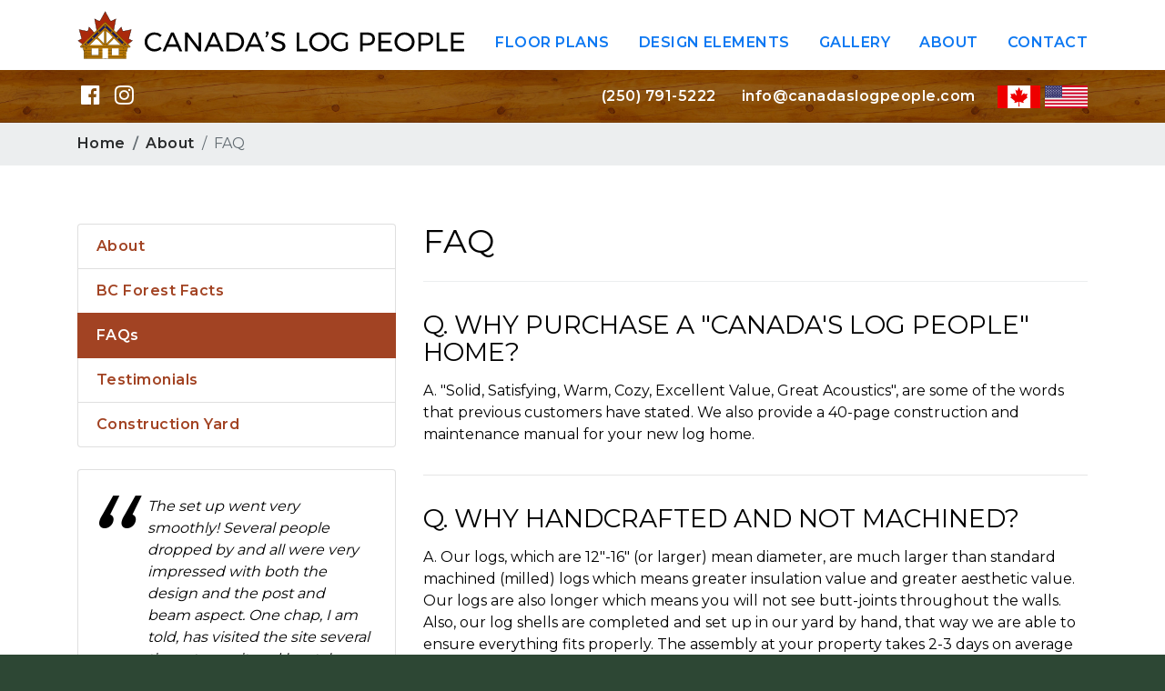

--- FILE ---
content_type: text/html; charset=utf-8
request_url: https://canadaslogpeople.com/en_ca/about/faq
body_size: 10411
content:
<!DOCTYPE html>
<html lang="en_ca">
<head>
			<meta charset="utf-8"/>
		<meta http-equiv="cleartype" content="on"/>
		<meta http-equiv="X-UA-Compatible" content="IE=edge">
		<meta name="viewport" content="width=device-width, initial-scale=1"/>
		<meta name="robots" content="https://canadaslogpeople.comrobots.txt"/>

		<link rel="icon" type="image/png" href="favicon-32x32.png" sizes="32x32" />
		<link rel="icon" type="image/png" href="favicon-16x16.png" sizes="16x16" />
		<link rel='icon' type='image/x-icon' href='/favicon.ico' />

		<link href="https://fonts.googleapis.com/css?family=Montserrat:400,600" rel="stylesheet">

		
					<!-- Google Tag Manager -->
<script>(function(w,d,s,l,i){w[l]=w[l]||[];w[l].push({'gtm.start':
        new Date().getTime(),event:'gtm.js'});var f=d.getElementsByTagName(s)[0],
        j=d.createElement(s),dl=l!='dataLayer'?'&l='+l:'';j.async=true;j.src=
        'https://www.googletagmanager.com/gtm.js?id='+i+dl;f.parentNode.insertBefore(j,f);
    })(window,document,'script','dataLayer','GTM-WWNMT32');</script>
<!-- End Google Tag Manager -->

<!-- Google Tag Manager -->
<script>(function(w,d,s,l,i){w[l]=w[l]||[];w[l].push({'gtm.start':
new Date().getTime(),event:'gtm.js'});var f=d.getElementsByTagName(s)[0],
j=d.createElement(s),dl=l!='dataLayer'?'&l='+l:'';j.async=true;j.src=
'https://www.googletagmanager.com/gtm.js?id='+i+dl;f.parentNode.insertBefore(j,f);
})(window,document,'script','dataLayer','GTM-5GCG863');</script>
<!-- End Google Tag Manager -->

<!-- Google tag (gtag.js) -->
<script async src="https://www.googletagmanager.com/gtag/js?id=G-FQN89NZL0X"></script>
<script>
    window.dataLayer = window.dataLayer || [];
    function gtag(){dataLayer.push(arguments);}
    gtag('js', new Date());

    gtag('config', 'G-FQN89NZL0X');
</script>		
    <!-- BEGIN SEOmatic rendered SEO Meta -->

<title>FAQ | Canada's Log People (en_ca)</title>

<!-- Standard SEO -->

<meta http-equiv="Content-Type" content="text/html; charset=utf-8" />
<meta name="referrer" content="no-referrer-when-downgrade" />
<meta name="robots" content="all" />
<meta name="keywords" content="{title}, {siteTitle}, log home, log house, custom log home, custom log house, dream log home, dream log house, handcrafted log or timber home" />
<meta name="description" content="Q. WHY PURCHASE A &quot;CANADA'S LOG PEOPLE&quot; HOME? A. &quot;Solid, Satisfying, Warm, Cozy, Excellent Value, Great Acoustics&quot;, are some of the words that previous…" />
<meta name="generator" content="SEOmatic" />
<link rel="canonical" href="https://canadaslogpeople.com/en_ca/about/faq" />
<link rel="alternate" href="https://canadaslogpeople.com/en_us/about/faq" hreflang="x-default" />
<link rel="alternate" hreflang="en-us" href="https://canadaslogpeople.com/en_us/about/faq" />
<link rel="alternate" hreflang="en-ca" href="https://canadaslogpeople.com/en_ca/about/faq" />
<meta name="geo.region" content="BC" />
<meta name="geo.position" content="51.70791,-121.325461" />
<meta name="ICBM" content="51.70791,-121.325461" />
<meta name="geo.placename" content="Canada's Log People" />

<!-- Dublin Core basic info -->

<meta name="dcterms.Identifier" content="https://canadaslogpeople.com/en_ca/about/faq" />
<meta name="dcterms.Format" content="text/html" />
<meta name="dcterms.Relation" content="Canada's Log People (en_ca)" />
<meta name="dcterms.Language" content="en" />
<meta name="dcterms.Publisher" content="Canada's Log People (en_ca)" />
<meta name="dcterms.Type" content="text/html" />
<meta name="dcterms.Coverage" content="https://canadaslogpeople.com/en_ca/" />
<meta name="dcterms.Rights" content="Copyright &copy;2026 Canada's Log People." />
<meta name="dcterms.Title" content="FAQ" />
<meta name="dcterms.Creator" content="Sproing Creative" />
<meta name="dcterms.Subject" content="{title}, {siteTitle}, log home, log house, custom log home, custom log house, dream log home, dream log house, handcrafted log or timber home" />
<meta name="dcterms.Contributor" content="Canada's Log People (en_ca)" />
<meta name="dcterms.Date" content="2026-01-17" />
<meta name="dcterms.Description" content="Q. WHY PURCHASE A &quot;CANADA'S LOG PEOPLE&quot; HOME? A. &quot;Solid, Satisfying, Warm, Cozy, Excellent Value, Great Acoustics&quot;, are some of the words that previous…" />

<!-- Facebook OpenGraph -->

<meta property="og:type" content="website" />
<meta property="og:locale" content="en_ca" />
<meta property="og:url" content="https://canadaslogpeople.com/en_ca/about/faq" />
<meta property="og:title" content="FAQ | Canada's Log People (en_ca)" />
<meta property="og:description" content="Q. WHY PURCHASE A &quot;CANADA'S LOG PEOPLE&quot; HOME? A. &quot;Solid, Satisfying, Warm, Cozy, Excellent Value, Great Acoustics&quot;, are some of the words that previous…" />
<meta property="og:image" content="https://canadaslogpeople.com/en_ca/uploads/images/clp-fb-opengraph.png" />
<meta property="og:image:type" content="image/png" />
<meta property="og:image:width" content="1200" />
<meta property="og:image:height" content="630" />
<meta property="og:site_name" content="Canada's Log People (en_ca)" />
<meta property="og:see_also" content="https://www.facebook.com/CanadaLogHome" />
<meta property="og:see_also" content="https://www.instagram.com/canadaslogpeople" />


<!-- Humans.txt authorship http://humanstxt.org -->

<link type="text/plain" rel="author" href="/humans.txt" />

<!-- Domain verification -->


<!-- Identity -->

<script type="application/ld+json">
{
    "@context": "http://schema.org",
    "@type": "Corporation",
    "name": "Canada's Log People",
    "alternateName": "Canada Log People",
    "description": "At the forefront of handcrafted log and timber home building since 1978",
    "url": "https://canadaslogpeople.com",
    "sameAs": ["https://www.facebook.com/CanadaLogHome","https://www.instagram.com/canadaslogpeople"],
    "image": {
        "@type": "ImageObject",
        "url": "https://canadaslogpeople.com/en_ca/uploads/images/clp-logo.svg",
        "height": "238",
        "width": "1897" 
    },
    "telephone": "(250) 791-5222",
    "email": "&#115;&#97;&#108;&#101;&#115;&#64;&#99;&#97;&#110;&#97;&#100;&#97;&#115;&#108;&#111;&#103;&#112;&#101;&#111;&#112;&#108;&#101;&#46;&#99;&#111;&#109;",
    "address": {
        "@type": "PostalAddress",
        "streetAddress": "5467 Tatton Station Rd",
        "addressLocality": "100 Mile House",
        "addressRegion": "BC",
        "postalCode": "V0K 2E0",
        "addressCountry": "Canada" 
    },
    "logo": {
        "@type": "ImageObject",
        "url": "https://canadaslogpeople.com/en_ca/uploads/images/clp-logo.svg",
        "height": "238",
        "width": "1897" 
    },
    "location": {
        "@type": "Place",
        "name": "Canada's Log People",
        "alternateName": "Canada Log People",
        "description": "At the forefront of handcrafted log and timber home building since 1978",
        "hasMap": "http://maps.google.com/maps?q=Canada%27s+Log+People%2C+5467+Tatton+Station+Rd%2C+100+Mile+House%2C+BC+V0K+2E0%2C+Canada",
        "telephone": "(250) 791-5222",
        "image": {
            "@type": "ImageObject",
            "url": "https://canadaslogpeople.com/en_ca/uploads/images/clp-logo.svg",
            "height": "238",
            "width": "1897" 
        },
        "logo": {
            "@type": "ImageObject",
            "url": "https://canadaslogpeople.com/en_ca/uploads/images/clp-logo.svg",
            "height": "238",
            "width": "1897" 
        },
        "url": "https://canadaslogpeople.com",
        "sameAs": ["https://www.facebook.com/CanadaLogHome","https://www.instagram.com/canadaslogpeople"],
        "geo": {
            "@type": "GeoCoordinates",
            "latitude": "51.70791",
            "longitude": "-121.325461" 
        },
        "address": {
            "@type": "PostalAddress",
            "streetAddress": "5467 Tatton Station Rd",
            "addressLocality": "100 Mile House",
            "addressRegion": "BC",
            "postalCode": "V0K 2E0",
            "addressCountry": "Canada" 
        } 
    },
    "founder": "Theo Wiering",
    "foundingDate": "1978",
    "foundingLocation": "100 Mile House, BC, Canada",
    "contactPoint": [
        {
            "@type": "ContactPoint",
            "telephone": "+1-250-791-5222",
            "contactType": "customer support" 
        }
    ] 
}
</script>

<!-- WebSite -->

<script type="application/ld+json">
{
    "@context": "http://schema.org",
    "@type": "WebSite",
    "name": "Canada's Log People (en_ca)",
    "description": "This is the default global natural language description of the content on the site pages. (en_ca)",
    "url": "https://canadaslogpeople.com/en_ca",
    "image": "https://canadaslogpeople.com/en_ca/uploads/images/clp-fb-opengraph.png",
    "sameAs": ["https://www.facebook.com/CanadaLogHome","https://www.instagram.com/canadaslogpeople"],
    "copyrightHolder": {
        "@type": "Corporation",
        "name": "Canada's Log People",
        "alternateName": "Canada Log People",
        "description": "At the forefront of handcrafted log and timber home building since 1978",
        "url": "https://canadaslogpeople.com",
        "sameAs": ["https://www.facebook.com/CanadaLogHome","https://www.instagram.com/canadaslogpeople"],
        "image": {
            "@type": "ImageObject",
            "url": "https://canadaslogpeople.com/en_ca/uploads/images/clp-logo.svg",
            "height": "238",
            "width": "1897" 
        },
        "telephone": "(250) 791-5222",
        "email": "&#115;&#97;&#108;&#101;&#115;&#64;&#99;&#97;&#110;&#97;&#100;&#97;&#115;&#108;&#111;&#103;&#112;&#101;&#111;&#112;&#108;&#101;&#46;&#99;&#111;&#109;",
        "address": {
            "@type": "PostalAddress",
            "streetAddress": "5467 Tatton Station Rd",
            "addressLocality": "100 Mile House",
            "addressRegion": "BC",
            "postalCode": "V0K 2E0",
            "addressCountry": "Canada" 
        },
        "logo": {
            "@type": "ImageObject",
            "url": "https://canadaslogpeople.com/en_ca/uploads/images/clp-logo.svg",
            "height": "238",
            "width": "1897" 
        },
        "location": {
            "@type": "Place",
            "name": "Canada's Log People",
            "alternateName": "Canada Log People",
            "description": "At the forefront of handcrafted log and timber home building since 1978",
            "hasMap": "http://maps.google.com/maps?q=Canada%27s+Log+People%2C+5467+Tatton+Station+Rd%2C+100+Mile+House%2C+BC+V0K+2E0%2C+Canada",
            "telephone": "(250) 791-5222",
            "image": {
                "@type": "ImageObject",
                "url": "https://canadaslogpeople.com/en_ca/uploads/images/clp-logo.svg",
                "height": "238",
                "width": "1897" 
            },
            "logo": {
                "@type": "ImageObject",
                "url": "https://canadaslogpeople.com/en_ca/uploads/images/clp-logo.svg",
                "height": "238",
                "width": "1897" 
            },
            "url": "https://canadaslogpeople.com",
            "sameAs": ["https://www.facebook.com/CanadaLogHome","https://www.instagram.com/canadaslogpeople"],
            "geo": {
                "@type": "GeoCoordinates",
                "latitude": "51.70791",
                "longitude": "-121.325461" 
            },
            "address": {
                "@type": "PostalAddress",
                "streetAddress": "5467 Tatton Station Rd",
                "addressLocality": "100 Mile House",
                "addressRegion": "BC",
                "postalCode": "V0K 2E0",
                "addressCountry": "Canada" 
            } 
        },
        "founder": "Theo Wiering",
        "foundingDate": "1978",
        "foundingLocation": "100 Mile House, BC, Canada",
        "contactPoint": [
            {
                "@type": "ContactPoint",
                "telephone": "+1-250-791-5222",
                "contactType": "customer support" 
            }
        ] 
    },
    "author": {
        "@type": "Corporation",
        "name": "Canada's Log People",
        "alternateName": "Canada Log People",
        "description": "At the forefront of handcrafted log and timber home building since 1978",
        "url": "https://canadaslogpeople.com",
        "sameAs": ["https://www.facebook.com/CanadaLogHome","https://www.instagram.com/canadaslogpeople"],
        "image": {
            "@type": "ImageObject",
            "url": "https://canadaslogpeople.com/en_ca/uploads/images/clp-logo.svg",
            "height": "238",
            "width": "1897" 
        },
        "telephone": "(250) 791-5222",
        "email": "&#115;&#97;&#108;&#101;&#115;&#64;&#99;&#97;&#110;&#97;&#100;&#97;&#115;&#108;&#111;&#103;&#112;&#101;&#111;&#112;&#108;&#101;&#46;&#99;&#111;&#109;",
        "address": {
            "@type": "PostalAddress",
            "streetAddress": "5467 Tatton Station Rd",
            "addressLocality": "100 Mile House",
            "addressRegion": "BC",
            "postalCode": "V0K 2E0",
            "addressCountry": "Canada" 
        },
        "logo": {
            "@type": "ImageObject",
            "url": "https://canadaslogpeople.com/en_ca/uploads/images/clp-logo.svg",
            "height": "238",
            "width": "1897" 
        },
        "location": {
            "@type": "Place",
            "name": "Canada's Log People",
            "alternateName": "Canada Log People",
            "description": "At the forefront of handcrafted log and timber home building since 1978",
            "hasMap": "http://maps.google.com/maps?q=Canada%27s+Log+People%2C+5467+Tatton+Station+Rd%2C+100+Mile+House%2C+BC+V0K+2E0%2C+Canada",
            "telephone": "(250) 791-5222",
            "image": {
                "@type": "ImageObject",
                "url": "https://canadaslogpeople.com/en_ca/uploads/images/clp-logo.svg",
                "height": "238",
                "width": "1897" 
            },
            "logo": {
                "@type": "ImageObject",
                "url": "https://canadaslogpeople.com/en_ca/uploads/images/clp-logo.svg",
                "height": "238",
                "width": "1897" 
            },
            "url": "https://canadaslogpeople.com",
            "sameAs": ["https://www.facebook.com/CanadaLogHome","https://www.instagram.com/canadaslogpeople"],
            "geo": {
                "@type": "GeoCoordinates",
                "latitude": "51.70791",
                "longitude": "-121.325461" 
            },
            "address": {
                "@type": "PostalAddress",
                "streetAddress": "5467 Tatton Station Rd",
                "addressLocality": "100 Mile House",
                "addressRegion": "BC",
                "postalCode": "V0K 2E0",
                "addressCountry": "Canada" 
            } 
        },
        "founder": "Theo Wiering",
        "foundingDate": "1978",
        "foundingLocation": "100 Mile House, BC, Canada",
        "contactPoint": [
            {
                "@type": "ContactPoint",
                "telephone": "+1-250-791-5222",
                "contactType": "customer support" 
            }
        ] 
    },
    "creator": {
        "@type": "Organization",
        "name": "Sproing Creative",
        "alternateName": "Sproing Design",
        "description": "We are a savvy team of strategists, designers, and programmers with a genuine desire to see your business Sproing to life!",
        "url": "https://sproing.ca",
        "image": {
            "@type": "ImageObject",
            "url": "https://canadaslogpeople.com/en_ca/uploads/images/SproingS-boxedbottom.png",
            "height": "2000",
            "width": "2000" 
        },
        "telephone": "(250) 549-1200",
        "email": "&#104;&#101;&#108;&#108;&#111;&#64;&#115;&#112;&#114;&#111;&#105;&#110;&#103;&#46;&#99;&#97;",
        "address": {
            "@type": "PostalAddress",
            "streetAddress": "302 - 2520 53rd Avenue",
            "addressLocality": "Vernon",
            "addressRegion": "British Columbia",
            "postalCode": "V1T 9W8",
            "addressCountry": "Canada" 
        },
        "logo": {
            "@type": "ImageObject",
            "url": "https://canadaslogpeople.com/en_ca/uploads/images/SproingS-boxedbottom.png",
            "height": "2000",
            "width": "2000" 
        },
        "location": {
            "@type": "Place",
            "name": "Sproing Creative",
            "alternateName": "Sproing Design",
            "description": "We are a savvy team of strategists, designers, and programmers with a genuine desire to see your business Sproing to life!",
            "hasMap": "http://maps.google.com/maps?q=Sproing+Creative%2C+302+-+2520+53rd+Avenue%2C+Vernon%2C+British+Columbia+V1T+9W8%2C+Canada",
            "telephone": "(250) 549-1200",
            "url": "https://sproing.ca",
            "geo": {
                "@type": "GeoCoordinates",
                "latitude": "50.284829",
                "longitude": "-119.265185" 
            },
            "address": {
                "@type": "PostalAddress",
                "streetAddress": "302 - 2520 53rd Avenue",
                "addressLocality": "Vernon",
                "addressRegion": "British Columbia",
                "postalCode": "V1T 9W8",
                "addressCountry": "Canada" 
            } 
        },
        "contactPoint": [
            {
                "@type": "ContactPoint",
                "telephone": "+1-250-549-1200",
                "contactType": "customer support" 
            }
        ] 
    } 
}
</script>

<!-- Place -->

<script type="application/ld+json">
{
    "@context": "http://schema.org",
    "@type": "Place",
    "name": "Canada's Log People",
    "alternateName": "Canada Log People",
    "description": "At the forefront of handcrafted log and timber home building since 1978",
    "hasMap": "http://maps.google.com/maps?q=Canada%27s+Log+People%2C+5467+Tatton+Station+Rd%2C+100+Mile+House%2C+BC+V0K+2E0%2C+Canada",
    "telephone": "(250) 791-5222",
    "image": {
        "@type": "ImageObject",
        "url": "https://canadaslogpeople.com/en_ca/uploads/images/clp-logo.svg",
        "height": "238",
        "width": "1897" 
    },
    "logo": {
        "@type": "ImageObject",
        "url": "https://canadaslogpeople.com/en_ca/uploads/images/clp-logo.svg",
        "height": "238",
        "width": "1897" 
    },
    "url": "https://canadaslogpeople.com",
    "sameAs": ["https://www.facebook.com/CanadaLogHome","https://www.instagram.com/canadaslogpeople"],
    "geo": {
        "@type": "GeoCoordinates",
        "latitude": "51.70791",
        "longitude": "-121.325461" 
    },
    "address": {
        "@type": "PostalAddress",
        "streetAddress": "5467 Tatton Station Rd",
        "addressLocality": "100 Mile House",
        "addressRegion": "BC",
        "postalCode": "V0K 2E0",
        "addressCountry": "Canada" 
    } 
}
</script>

<!-- Main Entity of Page -->

<script type="application/ld+json">
{
    "@context": "http://schema.org",
    "@type": "WebPage",
    "name": "FAQ",
    "description": "Q. WHY PURCHASE A &quot;CANADA'S LOG PEOPLE&quot; HOME? A. &quot;Solid, Satisfying, Warm, Cozy, Excellent Value, Great Acoustics&quot;, are some of the words that previous…",
    "image": {
        "@type": "ImageObject",
        "url": "https://canadaslogpeople.com/en_ca/uploads/images/_medium/clp-fb-opengraph.png",
        "width": "600",
        "height": "315" 
    },
    "url": "https://canadaslogpeople.com/en_ca/about/faq",
    "mainEntityOfPage": "https://canadaslogpeople.com/en_ca/about/faq",
    "inLanguage": "en_ca",
    "headline": "FAQ",
    "keywords": "{title}, {siteTitle}, log home, log house, custom log home, custom log house, dream log home, dream log house, handcrafted log or timber home",
    "dateCreated": "2017-08-02T17:40:29+0000",
    "dateModified": "2024-08-23T17:29:39+0000",
    "datePublished": "2017-08-02T17:40:00+0000",
    "copyrightYear": "2017",
    "author": {
        "@type": "Corporation",
        "name": "Canada's Log People",
        "alternateName": "Canada Log People",
        "description": "At the forefront of handcrafted log and timber home building since 1978",
        "url": "https://canadaslogpeople.com",
        "sameAs": ["https://www.facebook.com/CanadaLogHome","https://www.instagram.com/canadaslogpeople"],
        "image": {
            "@type": "ImageObject",
            "url": "https://canadaslogpeople.com/en_ca/uploads/images/clp-logo.svg",
            "height": "238",
            "width": "1897" 
        },
        "telephone": "(250) 791-5222",
        "email": "&#115;&#97;&#108;&#101;&#115;&#64;&#99;&#97;&#110;&#97;&#100;&#97;&#115;&#108;&#111;&#103;&#112;&#101;&#111;&#112;&#108;&#101;&#46;&#99;&#111;&#109;",
        "address": {
            "@type": "PostalAddress",
            "streetAddress": "5467 Tatton Station Rd",
            "addressLocality": "100 Mile House",
            "addressRegion": "BC",
            "postalCode": "V0K 2E0",
            "addressCountry": "Canada" 
        },
        "logo": {
            "@type": "ImageObject",
            "url": "https://canadaslogpeople.com/en_ca/uploads/images/clp-logo.svg",
            "height": "238",
            "width": "1897" 
        },
        "location": {
            "@type": "Place",
            "name": "Canada's Log People",
            "alternateName": "Canada Log People",
            "description": "At the forefront of handcrafted log and timber home building since 1978",
            "hasMap": "http://maps.google.com/maps?q=Canada%27s+Log+People%2C+5467+Tatton+Station+Rd%2C+100+Mile+House%2C+BC+V0K+2E0%2C+Canada",
            "telephone": "(250) 791-5222",
            "image": {
                "@type": "ImageObject",
                "url": "https://canadaslogpeople.com/en_ca/uploads/images/clp-logo.svg",
                "height": "238",
                "width": "1897" 
            },
            "logo": {
                "@type": "ImageObject",
                "url": "https://canadaslogpeople.com/en_ca/uploads/images/clp-logo.svg",
                "height": "238",
                "width": "1897" 
            },
            "url": "https://canadaslogpeople.com",
            "sameAs": ["https://www.facebook.com/CanadaLogHome","https://www.instagram.com/canadaslogpeople"],
            "geo": {
                "@type": "GeoCoordinates",
                "latitude": "51.70791",
                "longitude": "-121.325461" 
            },
            "address": {
                "@type": "PostalAddress",
                "streetAddress": "5467 Tatton Station Rd",
                "addressLocality": "100 Mile House",
                "addressRegion": "BC",
                "postalCode": "V0K 2E0",
                "addressCountry": "Canada" 
            } 
        },
        "founder": "Theo Wiering",
        "foundingDate": "1978",
        "foundingLocation": "100 Mile House, BC, Canada",
        "contactPoint": [
            {
                "@type": "ContactPoint",
                "telephone": "+1-250-791-5222",
                "contactType": "customer support" 
            }
        ] 
    },
    "copyrightHolder": {
        "@type": "Corporation",
        "name": "Canada's Log People",
        "alternateName": "Canada Log People",
        "description": "At the forefront of handcrafted log and timber home building since 1978",
        "url": "https://canadaslogpeople.com",
        "sameAs": ["https://www.facebook.com/CanadaLogHome","https://www.instagram.com/canadaslogpeople"],
        "image": {
            "@type": "ImageObject",
            "url": "https://canadaslogpeople.com/en_ca/uploads/images/clp-logo.svg",
            "height": "238",
            "width": "1897" 
        },
        "telephone": "(250) 791-5222",
        "email": "&#115;&#97;&#108;&#101;&#115;&#64;&#99;&#97;&#110;&#97;&#100;&#97;&#115;&#108;&#111;&#103;&#112;&#101;&#111;&#112;&#108;&#101;&#46;&#99;&#111;&#109;",
        "address": {
            "@type": "PostalAddress",
            "streetAddress": "5467 Tatton Station Rd",
            "addressLocality": "100 Mile House",
            "addressRegion": "BC",
            "postalCode": "V0K 2E0",
            "addressCountry": "Canada" 
        },
        "logo": {
            "@type": "ImageObject",
            "url": "https://canadaslogpeople.com/en_ca/uploads/images/clp-logo.svg",
            "height": "238",
            "width": "1897" 
        },
        "location": {
            "@type": "Place",
            "name": "Canada's Log People",
            "alternateName": "Canada Log People",
            "description": "At the forefront of handcrafted log and timber home building since 1978",
            "hasMap": "http://maps.google.com/maps?q=Canada%27s+Log+People%2C+5467+Tatton+Station+Rd%2C+100+Mile+House%2C+BC+V0K+2E0%2C+Canada",
            "telephone": "(250) 791-5222",
            "image": {
                "@type": "ImageObject",
                "url": "https://canadaslogpeople.com/en_ca/uploads/images/clp-logo.svg",
                "height": "238",
                "width": "1897" 
            },
            "logo": {
                "@type": "ImageObject",
                "url": "https://canadaslogpeople.com/en_ca/uploads/images/clp-logo.svg",
                "height": "238",
                "width": "1897" 
            },
            "url": "https://canadaslogpeople.com",
            "sameAs": ["https://www.facebook.com/CanadaLogHome","https://www.instagram.com/canadaslogpeople"],
            "geo": {
                "@type": "GeoCoordinates",
                "latitude": "51.70791",
                "longitude": "-121.325461" 
            },
            "address": {
                "@type": "PostalAddress",
                "streetAddress": "5467 Tatton Station Rd",
                "addressLocality": "100 Mile House",
                "addressRegion": "BC",
                "postalCode": "V0K 2E0",
                "addressCountry": "Canada" 
            } 
        },
        "founder": "Theo Wiering",
        "foundingDate": "1978",
        "foundingLocation": "100 Mile House, BC, Canada",
        "contactPoint": [
            {
                "@type": "ContactPoint",
                "telephone": "+1-250-791-5222",
                "contactType": "customer support" 
            }
        ] 
    },
    "publisher": {
        "@type": "Organization",
        "name": "Canada's Log People",
        "alternateName": "Canada Log People",
        "description": "At the forefront of handcrafted log and timber home building since 1978",
        "url": "https://canadaslogpeople.com",
        "sameAs": ["https://www.facebook.com/CanadaLogHome","https://www.instagram.com/canadaslogpeople"],
        "image": {
            "@type": "ImageObject",
            "url": "https://canadaslogpeople.com/en_ca/uploads/images/clp-logo.svg",
            "height": "238",
            "width": "1897" 
        },
        "telephone": "(250) 791-5222",
        "email": "&#115;&#97;&#108;&#101;&#115;&#64;&#99;&#97;&#110;&#97;&#100;&#97;&#115;&#108;&#111;&#103;&#112;&#101;&#111;&#112;&#108;&#101;&#46;&#99;&#111;&#109;",
        "address": {
            "@type": "PostalAddress",
            "streetAddress": "5467 Tatton Station Rd",
            "addressLocality": "100 Mile House",
            "addressRegion": "BC",
            "postalCode": "V0K 2E0",
            "addressCountry": "Canada" 
        },
        "logo": {
            "@type": "ImageObject",
            "url": "https://canadaslogpeople.com/en_ca/uploads/images/clp-logo.svg",
            "height": "238",
            "width": "1897" 
        },
        "location": {
            "@type": "Place",
            "name": "Canada's Log People",
            "alternateName": "Canada Log People",
            "description": "At the forefront of handcrafted log and timber home building since 1978",
            "hasMap": "http://maps.google.com/maps?q=Canada%27s+Log+People%2C+5467+Tatton+Station+Rd%2C+100+Mile+House%2C+BC+V0K+2E0%2C+Canada",
            "telephone": "(250) 791-5222",
            "image": {
                "@type": "ImageObject",
                "url": "https://canadaslogpeople.com/en_ca/uploads/images/clp-logo.svg",
                "height": "238",
                "width": "1897" 
            },
            "logo": {
                "@type": "ImageObject",
                "url": "https://canadaslogpeople.com/en_ca/uploads/images/clp-logo.svg",
                "height": "238",
                "width": "1897" 
            },
            "url": "https://canadaslogpeople.com",
            "sameAs": ["https://www.facebook.com/CanadaLogHome","https://www.instagram.com/canadaslogpeople"],
            "geo": {
                "@type": "GeoCoordinates",
                "latitude": "51.70791",
                "longitude": "-121.325461" 
            },
            "address": {
                "@type": "PostalAddress",
                "streetAddress": "5467 Tatton Station Rd",
                "addressLocality": "100 Mile House",
                "addressRegion": "BC",
                "postalCode": "V0K 2E0",
                "addressCountry": "Canada" 
            } 
        },
        "founder": "Theo Wiering",
        "foundingDate": "1978",
        "foundingLocation": "100 Mile House, BC, Canada",
        "contactPoint": [
            {
                "@type": "ContactPoint",
                "telephone": "+1-250-791-5222",
                "contactType": "customer support" 
            }
        ] 
    },
    "breadcrumb": {
        "@type": "BreadcrumbList",
        "itemListElement": [
            {
                "@type": "ListItem",
                "position": "1",
                "item": {
                    "@id": "https://canadaslogpeople.com/en_ca",
                    "name": "Homepage" 
                } 
            },
            {
                "@type": "ListItem",
                "position": "2",
                "item": {
                    "@id": "https://canadaslogpeople.com/en_ca/about",
                    "name": "About" 
                } 
            },
            {
                "@type": "ListItem",
                "position": "3",
                "item": {
                    "@id": "https://canadaslogpeople.com/en_ca/about/faq",
                    "name": "FAQ" 
                } 
            }
        ] 
    } 
}
</script>

<!-- Breadcrumbs -->

<script type="application/ld+json">
{
    "@context": "http://schema.org",
    "@type": "BreadcrumbList",
    "itemListElement": [
        {
            "@type": "ListItem",
            "position": "1",
            "item": {
                "@id": "https://canadaslogpeople.com/en_ca",
                "name": "Homepage" 
            } 
        },
        {
            "@type": "ListItem",
            "position": "2",
            "item": {
                "@id": "https://canadaslogpeople.com/en_ca/about",
                "name": "About" 
            } 
        },
        {
            "@type": "ListItem",
            "position": "3",
            "item": {
                "@id": "https://canadaslogpeople.com/en_ca/about/faq",
                "name": "FAQ" 
            } 
        }
    ] 
}
</script>

<!-- Google Tag Manager -->

<script>
  dataLayer = [];
  (function(w,d,s,l,i){w[l]=w[l]||[];w[l].push({'gtm.start':
  new Date().getTime(),event:'gtm.js'});var f=d.getElementsByTagName(s)[0],
  j=d.createElement(s),dl=l!='dataLayer'?'&l='+l:'';j.async=true;j.src=
  '//www.googletagmanager.com/gtm.js?id='+i+dl;f.parentNode.insertBefore(j,f);
  })(window,document,'script','dataLayer','GTM-WWNMT32');
</script>
<!-- Google Analytics -->


<!-- END SEOmatic rendered SEO Meta -->
	
	<script src="https://www.google.com/recaptcha/api.js?onload=onCaptchaLoad&render=explicit"
					async defer>
	</script>

<link rel="stylesheet" type="text/css" href="https://canadaslogpeople.com/assets/scss/styles.min.css?v=1591072038017567334"/></head>
<body class="body-about faq">
    
    <!-- Google Tag Manager (noscript) -->
<noscript><iframe src="https://www.googletagmanager.com/ns.html?id=GTM-5GCG863"
height="0" width="0" style="display:none;visibility:hidden"></iframe></noscript>
<!-- End Google Tag Manager (noscript) -->

<!-- Google Tag Manager (noscript) -->
<noscript><iframe src="https://www.googletagmanager.com/ns.html?id=GTM-WWNMT32"
height="0" width="0" style="display:none;visibility:hidden"></iframe></noscript>
<!-- End Google Tag Manager (noscript) -->

<!-- Global site tag (gtag.js) - Google Ads: 993443363 -->
<script async src="https://www.googletagmanager.com/gtag/js?id=AW-993443363"></script>
<script>
	window.dataLayer = window.dataLayer || [];
	function gtag(){dataLayer.push(arguments);}
	gtag('js', new Date());
	gtag('config', 'AW-993443363');
</script>
<!-- End Global site tag -->

<!-- Facebook Pixel Code -->
<script>
	!function(f,b,e,v,n,t,s) {if(f.fbq)return;n=f.fbq=function(){n.callMethod?  n.callMethod.apply(n,arguments):n.queue.push(arguments)}; if(!f._fbq)f._fbq=n;n.push=n;n.loaded=!0;n.version='2.0'; n.queue=[];t=b.createElement(e);t.async=!0; t.src=v;s=b.getElementsByTagName(e)[0]; s.parentNode.insertBefore(t,s)}(window,document,'script',  'https://connect.facebook.net/en_US/fbevents.js'); fbq('init', '238614303740614');  fbq('track', 'PageView');</script>
<noscript><img height="1" width="1" src="https://www.facebook.com/tr?id=238614303740614&ev=PageView &noscript=1"/></noscript>
<!-- End Facebook Pixel Code -->

	<header id="header">
		
<nav id="main-nav" class="navbar navbar-toggleable-md">
	<div class="container">
		<button class="navbar-toggler border-0 navbar-toggler-right hamburger hamburger--elastic collapsed" type="button" data-toggle="collapse"
		        data-target="#primaryMenuDropdown" aria-controls="primaryMenuDropdown" aria-expanded="false"
		        aria-label="Toggle navigation">
			<span class="hamburger-box">
          <span class="hamburger-inner"></span>
      </span>
		</button>

		<a class="navbar-brand" href="https://canadaslogpeople.com/en_ca/">
			<img alt="Canada&#039;s Log People" src="https://canadaslogpeople.com/assets/images/clp-logo.svg">
		</a>

		
					<div class="collapse navbar-collapse" id="primaryMenuDropdown">
				<div class="navbar-nav ml-auto">
					
										<li class="nav-item ">
																																	
                        
            						<a class=" nav-link "
														 target=""
							 href="https://canadaslogpeople.com/en_ca/floor-plans">Floor Plans</a>

						
											</li>
					
					
										<li class="nav-item ">
																																	
                        
            						<a class=" nav-link "
														 target=""
							 href="https://canadaslogpeople.com/en_ca/design-elements">Design Elements</a>

						
											</li>
					
					
										<li class="nav-item ">
																																	
                        
            						<a class=" nav-link "
														 target=""
							 href="https://canadaslogpeople.com/en_ca/gallery">Gallery</a>

						
											</li>
					
					
										<li class="nav-item ">
																																	
                        
            						<a class=" nav-link "
														 target=""
							 href="https://canadaslogpeople.com/en_ca/about">About</a>

						
											</li>
					
					
										<li class="nav-item ">
																																	
                        
            						<a class=" nav-link "
														 target=""
							 href="https://canadaslogpeople.com/en_ca/contact">Contact</a>

						
											</li>
					
									</div>

				<div class="contact-info hidden-lg-up">
											<a class="btn btn-link btn-lg btn-block text-left tel-link" href="tel:(250) 791-5222">
							<i class="fa fa-phone" aria-hidden="true"></i>
							(250) 791-5222
						</a>
					
					<div class="lang-switcher py-2">
						<a href="#" class="js-lang-switch" rel="en_ca">
							<img alt="Canada&#039;s Log People" src="https://canadaslogpeople.com/assets/images/ca-flag.jpg">
						</a>
						<a href="#" class="js-lang-switch" rel="en_us">
							<img alt="Canada&#039;s Log People" src="https://canadaslogpeople.com/assets/images/us-flag.jpg">
						</a>
					</div>
				</div>
			</div>
			</div>
</nav>
    <nav id="bottom-nav" class="navbar navbar-static-top hidden-md-down bg-dark">
	<div class="container">
		<div class="d-flex align-items-center justify-content-end">

			<div class="mr-auto">
				<span class="navbar-text">
						<div class="social-links">
			<a href="https://www.facebook.com/CanadaLogHome/" target="_blank" class="facebook-official">
			<i class="fa fa-facebook-official"></i>
			<span class="sr-only">Facebook</span>
		</a>
			<a href="https://www.instagram.com/canadaslogpeople/" target="_blank" class="instagram">
			<i class="fa fa-instagram"></i>
			<span class="sr-only">Instagram</span>
		</a>
		</div>
		    </span>
			</div>

			<div>
				<span class="navbar-text">
											<a class="tel-link mr-4" href="tel:(250) 791-5222">(250) 791-5222</a>
					
											<a class="email-link mr-4" href="mailto:info@canadaslogpeople.com">info@canadaslogpeople.com</a>
							    </span>
			</div>

			<div class="lang-switcher">
				<a href="#" class="js-lang-switch" rel="en_ca">
					<img alt="Canada&#039;s Log People" src="https://canadaslogpeople.com/assets/images/ca-flag.jpg">
				</a>
				<a href="#" class="js-lang-switch" rel="en_us">
					<img alt="Canada&#039;s Log People" src="https://canadaslogpeople.com/assets/images/us-flag.jpg">
				</a>
			</div>

		</div>
	</div>
</nav>
	</header>

	<main id="content" role="main">
			<nav class="breadcrumb mb-0">
		<div class="container">
			<a class="breadcrumb-item" href="https://canadaslogpeople.com/en_ca/">Home</a>
												<a class="breadcrumb-item" href="https://canadaslogpeople.com/en_ca/about">About</a>
																<span class="breadcrumb-item active">FAQ</span>
									</div>
	</nav>

		  <div class="hidden-md-up about-nav-container">
    
<nav id="about-nav" class="navbar navbar-toggleable-sm">
  <div class="container">
    <button class="navbar-toggler border-0 navbar-toggler-right hamburger hamburger--elastic collapsed" type="button" data-toggle="collapse"
            data-target="#aboutMenuDropdown" aria-controls="aboutMenuDropdown" aria-expanded="false"
            aria-label="Toggle navigation">
			<span class="hamburger-box">
          <span class="hamburger-inner"></span>
      </span>
    </button>
    
    <h4>About Menu</h4>
   
    <div class="collapse navbar-collapse" id="aboutMenuDropdown">
      <div class="navbar-nav">
        <a href="https://canadaslogpeople.com/en_ca/about" class="list-group-item ">
  About
</a>
<a href="https://canadaslogpeople.com/en_ca/about/bc-forest-facts" class="list-group-item ">
  BC Forest Facts
</a>
<a href="https://canadaslogpeople.com/en_ca/about/faq" class="list-group-item active">
  FAQs
</a>
<a href="https://canadaslogpeople.com/en_ca/about/testimonials" class="list-group-item ">
  Testimonials
</a>
<a href="https://canadaslogpeople.com/en_ca/about/construction-yard" class="list-group-item ">
  Construction Yard
</a>      </div>
    </div>
  </div>
</nav>
  </div>
  
  <section class="section section--page">
    <div class="container">
      <div class="row">
        <div class="col-md-5 col-lg-4">
          


<aside role="complementary" id="about-aside" class="hidden-sm-down">
	<section class="widget">
		<div class="list-group">
		<a href="https://canadaslogpeople.com/en_ca/about" class="list-group-item ">
  About
</a>
<a href="https://canadaslogpeople.com/en_ca/about/bc-forest-facts" class="list-group-item ">
  BC Forest Facts
</a>
<a href="https://canadaslogpeople.com/en_ca/about/faq" class="list-group-item active">
  FAQs
</a>
<a href="https://canadaslogpeople.com/en_ca/about/testimonials" class="list-group-item ">
  Testimonials
</a>
<a href="https://canadaslogpeople.com/en_ca/about/construction-yard" class="list-group-item ">
  Construction Yard
</a>		</div>
	</section>


	<section class="widget">
		<div class="card p-2">
			<div class="card-block">
                
				<div class="row">
					<div class="col-12">
            							<div class="testimonial">
								<span>“</span>
                <p>The set up went very smoothly! Several people dropped by and all were very impressed with both the design and the post and beam aspect. One chap, I am told, has visited the site several times to see it and has taken several photos. Another is so impressed with the post and beam style that he wants to show it to potential clients!</p>
<p>I am very happy with the way it is evolving.</p>
								<div class="name">
                  <p>~ Ted Coe,</p>
<p>Vancouver, BC</p>
								</div>
							</div>
            					</div>
				</div>
    
				
				<div class="row">
					<div class="col-12 pt-3 text-right">
						<a href="https://canadaslogpeople.com/en_ca/about/testimonials">See More ></a>
					</div>
				</div>
				
			</div>
		</div>
	</section>
	
	<section class="widget">
		<div class="card p-2">
			<div class="card-block">
                
        					<div class="faq-item">
						<h5>Q. CAN YOU PROVIDE LOG ACCENTS?</h5>
            <p>A. Yes we can, as some clients only want some accent highlights to their conventional frame house.</p>
					</div>
        				<p class="mt-3 text-right d-block"><a href="https://canadaslogpeople.com/en_ca/about/faq">See More ></a></p>
			</div>
		</div>
	</section>
</aside>        </div>
        
        <div class="col-md-7 col-lg-8">
          <h1 class="page-header text-left">FAQ</h1>
        
                    <div class="faq-item">
            <h3>Q. WHY PURCHASE A &quot;CANADA&#039;S LOG PEOPLE&quot; HOME?</h3>
            <p>A. "Solid, Satisfying, Warm, Cozy, Excellent Value, Great Acoustics", are some of the words that previous customers have stated. We also provide a 40-page construction and maintenance manual for your new log home.</p>
          </div>
            <hr>
                    <div class="faq-item">
            <h3>Q. WHY HANDCRAFTED AND NOT MACHINED?</h3>
            <p>A. Our logs, which are 12"-16" (or larger) mean diameter, are much larger than standard machined (milled) logs which means greater insulation value and greater aesthetic value. Our logs are also longer which means you will not see butt-joints throughout the walls. Also, our log shells are completed and set up in our yard by hand, that way we are able to ensure everything fits properly. The assembly at your property takes 2-3 days on average while machined logs can take weeks.</p>
<p>You will probably spend the same amount whether you build handcrafted or machined. Knowing that, why wouldn't you choose a handcrafted log home with its larger logs and greater aesthetic value?</p>
          </div>
            <hr>
                    <div class="faq-item">
            <h3>Q. HOW EFFICIENT ARE LOG HOMES FOR HEATING AND COOLING?</h3>
            <p>A. Our log homes are warm in the winter and cool in the summer. The main reason for this is the size of the logs. Unlike conventional construction where "R-value" is incorporated in the structure using insulation, in a log home the insulation comes from the thermal mass of the log. For instance, a smaller log has considerably less thermal mass than a 12"-16" log. Using the envelope method of calculating "R-value" equivalence, we are happy to say our log homes, when finished as recommended, will meet current energy codes. Because of the thermal mass, once the logs are heated, they stay warm longer. Here is more information: <a href="https://www.canadaslogpeople.com/energy-efficiency-and-sustainability" title="Energy Performance">Energy Efficiency</a></p>
          </div>
            <hr>
                    <div class="faq-item">
            <h3>Q. WHAT TYPE OF INSULATION IS IN YOUR HANDCRAFTED V-GROOVES?</h3>
            <p>A. We use fibreglass which through a recently revised process, feels like cotton. We can also use sheep wool and foam gasket, but it does cost more. We recommend after 2 summers of natural drying, to put a very small bead of Sashco Conceal or Permachink Energy Seal to seal any natural drying checks &amp; seams on the exterior. Some customers will do this on the interior as well for aesthetic reasons.</p>
          </div>
            <hr>
                    <div class="faq-item">
            <h3>Q. WHAT IS YOUR COMPANY ENVIRONMENTAL POLICY ON HARVESTING OF LOGS?</h3>
            <p>A. Canada's Log People puts a high priority on sustainable forestry practice. We follow the CSA environmental standards which is compatible with other stringent environmental standards. We plant three trees for every one we cut down. We put back what nature gave us!</p>
          </div>
            <hr>
                    <div class="faq-item">
            <h3>Q. WHAT SPECIES OF WOOD DO YOU USE?</h3>
            <p>A. We offer Engelmann Spruce, Douglas Fir, Western Red Cedar, and Yellow Cedar. We prefer to use winter harvested logs that are naturally air-dried throughout the year. We have enough stock in advance for six months of building. We build with ‘standing dead logs’ upon request.</p>
          </div>
            <hr>
                    <div class="faq-item">
            <h3>Q. WHAT IS INCLUDED IN THE LOG SHELL?</h3>
            <p>A. Anything log: log walls, loft joists, support beams, support posts, log ridge and purlins for the roof, log trusses, character logs, log railings, log stairs, etc., and also hardware pertaining to the log work.</p>
          </div>
            <hr>
                    <div class="faq-item">
            <h3>Q. WHAT IS THE COST OF YOUR HANDCRAFTED LOG SHELL(S)?</h3>
            <p>A. Our average cost is very competitive with other handcrafted log home companies ($35-$80 per square feet). You will find our quality and service, in relation to price, is a very good value. Let us know which of our designs you would like a price on or if you have a another design you would like priced.</p>
          </div>
            <hr>
                    <div class="faq-item">
            <h3>Q. DO YOU SELL LOG HOME KITS WITH NO INSTALLATION?</h3>
            <p>A. No we do not, and for good reason. An important part of our quality assurance is that Canada's Log People or our Sales Contact installs the log portion of the home on your foundation/sub-floor, which usually requires 2-3 days, and then we know it is done properly. Canada's Log People provides a complete log shell ready for finishing. During the setup, you and your contractor will be provided with tips on how to finish your log home.</p>
          </div>
            <hr>
                    <div class="faq-item">
            <h3>Q. HOW SOON CAN YOU DELIVER?</h3>
            <p>A. Usually between 60-120 days after you have approved your construction drawings and payment has been received. This depends on time of year as the busy construction season is between April and November.</p>
          </div>
            <hr>
                    <div class="faq-item">
            <h3>Q. HOW DIFFICULT IS IT TO FINISH A LOG HOME?</h3>
            <p>A. We make the log package as "Builder Friendly" as possible. The contractor does not need special log builders' tools to finish your home. We also provide finishing details on our plans, and a Free Consultation Service. We have completed a Construction &amp; Maintenance Manual developed especially for our clients. The manual is a 40-page document that includes information from building your log home in our yard to finishing it from foundation tips to electrical installation to long term maintenance. You will receive a manual with your signed contract.</p>
          </div>
            <hr>
                    <div class="faq-item">
            <h3>Q. ARE LOG HOMES DIFFICULT TO MAINTAIN?</h3>
            <p>A. Not our log homes. I cannot speak for others. When you build a "Canada's Log People" home, we provide you with expert advice on how to maintain it.</p>
          </div>
            <hr>
                    <div class="faq-item">
            <h3>Q. DO YOU BUILD LOG POST &amp; BEAM WITH 12&quot; - 16&quot; MEAN DIAMETER LOGS?</h3>
            <p>A. Yes we do, as some clients like to have this style which includes log frame, log structural roof system, log stairs, log railings, etc.</p>
          </div>
            <hr>
                    <div class="faq-item">
            <h3>Q. CAN YOU PROVIDE LOG ACCENTS?</h3>
            <p>A. Yes we can, as some clients only want some accent highlights to their conventional frame house.</p>
          </div>
            <hr>
                    <div class="faq-item">
            <h3>Q. DO YOU BUILD TIMBER FRAME STYTLE?</h3>
            <p>A. Yes we do. With our highly skilled log home builders, we have found working with square wood much easier than using round logs. We are a good alternative to using a dedicated timber frame company. Our prices are quite reasonable.</p>
          </div>
            <hr>
                    <div class="faq-item">
            <h3>Q. HOW IS THE ELECTRICAL AND PLUMBING INSTALLED – IS IT VISIBLE?</h3>
            <p>A. No, it is no visible as our plans show you how to conceal all electrical and plumbing. Our electrical boxes for switches and plugs are chiseled &amp; recessed. We then sand it flat for the faceplate. This is done by the electrical contractor, homeowner, or we can do it for you for an extra cost.</p>
          </div>
            <hr>
                    <div class="faq-item">
            <h3>Q. HOW MUCH DO LOG HOMES COST TO TURN-KEY?</h3>
            <p>A. Depends on your area. A good guideline is the same cost as a 'custom' frame house, depending on the log features &amp; finishing personalized tastes. Our large logs make your home a very good investment and value.</p>
          </div>
            <hr>
                    <div class="faq-item">
            <h3>Q. CAN I DESIGN MY OWN LOG HOME, AND IF SO, DO I NEED AN ARCHITECT?</h3>
            <p>A. Yes, you can design your own home. Most of the homes we build are custom. It can save you time and money if you use our competent and professional designing services – we have the experience. It is not necessary to have an architect.</p>
          </div>
            <hr>
                    <div class="faq-item">
            <h3>Q. WHAT ARE YOUR DRAFTING AND DESIGN PRICES?</h3>
            <p>A. $2.20 per sq. ft. for custom plans and much less if you choose to modify one of our stock design. Upon signing a contract with us to build the log work, we refund your drafting cost 100%.</p>
          </div>
            <hr>
                    <div class="faq-item">
            <h3>Q. ARE YOUR PLANS DESIGNED ACCORDING TO LOCAL BUILDING CODES?</h3>
            <p>A. Yes, of course they are. We have designed houses all over North America.</p>
          </div>
            <hr>
                    <div class="faq-item">
            <h3>Q. DO I NEED COURIER SERVICE TO RECEIVE MY PLANS?</h3>
            <p>A. No. Plans are easily delivered through e-mail in PDF or AUTOCAD Format. Any general printing establishment can print plans. This expedites the planning process. We can courier or mail your plans to you for additional cost.</p>
          </div>
            <hr>
                    <div class="faq-item">
            <h3>Q. DO YOU PROVIDE FREE ESTIMATES?</h3>
            <p>A. Yes! We are ready to make your log home dream com true, so don't delay! E-mail or mail us your ideas today!</p>
          </div>
            <hr>
                    <div class="faq-item">
            <h3>Q. WILL YOU BE SATISFIED WITH A &quot;CANADA&#039;S LOG PEOPLE&quot; LOG HOME?</h3>
            <p>A. Yes! We take pride in our workmanship – one log at a time!</p>
          </div>
            <hr>
                    
        </div>
      </div>
    
    </div>
  </section>

	</main>

	<footer id="footer">
		
<section class="section section--green bg-dark section--footer">
	<div class="container">
		<div class="row justify-content-center align-items-stretch">
			<div class="col-sm-6 col-lg-4 mb-4 mb-lg-0">
				<h4 class="small-border">Contact Us</h4>
									<address>
						<strong>Canada&#039;s Log People</strong>
						<p>5469 Tatton Station Road<br />100 Mile House, BC<br />Canada V0K 2E1</p>
					</address>
				
									Office: <a class="tel-link d-inline-block"
										 href="tel:(250) 791-5222">(250) 791-5222</a><br/>
				
									Fax: <a class="tel-link pb-3 d-inline-block"
									href="tel:(250) 791-5598">(250) 791-5598</a>
				
									<a class="email-link" href="mailto:info@canadaslogpeople.com">info@canadaslogpeople.com</a>
				
				<h4 class="small-border pt-4">Member Organizations</h4>

				<div class="d-flex align-items-stretch">

					
						
						<div class="ilba">
							<a class="img-link" target="_blank" href="http://www.logassociation.org/">
								<img class="img-fluid" src="		
			/uploads/images/ilba.jpg
	">
							</a>
						</div>

					
						
						<div class="bc-log-timber">
							<a class="img-link" target="_blank" href="https://www.bclogandtimberbuilders.com/">
								<img class="img-fluid" src="		
			/uploads/images/_small/bc-log-timber.png
	">
							</a>
						</div>

					
				</div>

			</div>

			<div class="col-sm-6 col-lg-4 mb-4 mb-lg-0">
				<h4 class="small-border">Explore Our Site</h4>
				
				<ul class="footer-list">
											<li>

							
							<a href="https://canadaslogpeople.com/en_ca/">Home</a>

						</li>
											<li>

							
							<a href="https://canadaslogpeople.com/en_ca/floor-plans">Floor Plans</a>

						</li>
											<li>

							
							<a href="https://canadaslogpeople.com/en_ca/design-elements">Design Elements</a>

						</li>
											<li>

							
							<a href="https://canadaslogpeople.com/en_ca/gallery">Gallery</a>

						</li>
											<li>

							
							<a href="https://canadaslogpeople.com/en_ca/about">About</a>

						</li>
											<li>

							
							<a href="https://canadaslogpeople.com/en_ca/about/faq">FAQ</a>

						</li>
											<li>

							
							<a href="https://canadaslogpeople.com/en_ca/about/construction-yard">Construction Yard</a>

						</li>
											<li>

							
							<a href="https://canadaslogpeople.com/en_ca/about/testimonials">Testimonials</a>

						</li>
											<li>

							
							<a href="https://canadaslogpeople.com/en_ca/contact">Contact</a>

						</li>
											<li>

							
							<a href="https://canadaslogpeople.com/en_ca/energy-efficiency-and-sustainability">Energy &amp; Environment</a>

						</li>
									</ul>

				<div class="clearfix"></div>

				<h4 class="small-border pt-4">Stay Connected</h4>
				<div>
						<div class="social-links">
			<a href="https://www.facebook.com/CanadaLogHome/" target="_blank" class="facebook-official">
			<i class="fa fa-facebook-official"></i>
			<span class="sr-only">Facebook</span>
		</a>
			<a href="https://www.instagram.com/canadaslogpeople/" target="_blank" class="instagram">
			<i class="fa fa-instagram"></i>
			<span class="sr-only">Instagram</span>
		</a>
		</div>
				</div>
			</div>

			<div class="col-sm-6 col-lg-4">
				<iframe
					src="https://www.facebook.com/plugins/page.php?href=https%3A%2F%2Fwww.facebook.com%2FCanadaLogHome%2F&tabs=timeline&width=340&height=500&small_header=true&adapt_container_width=true&hide_cover=false&show_facepile=true&appId=227818904304555"
					width="100%" height="500" style="border:none;overflow:hidden" scrolling="no" frameborder="0"
					allowTransparency="true" allow="encrypted-media"></iframe>
			</div>
		</div>
	</div>
</section>

<section class="section section--footer section--green-dark bg-dark py-3">
	<div class="container">
		<div class="d-lg-flex d-block align-items-center justify-content-between">
			<div>
				<ul class="list-inline list-horizontal">
					<li>
						Copyright Canada&#039;s Log People 2026
					</li>
					<li class="mx-3 hidden-sm-down">|</li>
					<li><a href="https://canadaslogpeople.com/en_ca/terms-and-conditions">Terms and Conditions</a></li>
					<li class="mx-3 hidden-sm-down">|</li>
					<li><a href="https://canadaslogpeople.com/en_ca/privacy-policy">Privacy Policy</a></li>
				</ul>
			</div>
			<div>
				<p class="m-0">Designed and Developed by
					<a href="http://sproing.ca/" target="blank">Sproing Creative</a>
				</p>
			</div>
		</div>
	</div>
</section>

	</footer>

	<form id="update-lang-form" style="display: none;" method="post" action="" accept-charset="UTF-8">
		<input type="hidden" name="action" value="support/requestUpdateLang">
		<input type="hidden" name="CRAFT_CSRF_TOKEN" value="UJkPqTh7gx1J1okg~fjDWYj9SFEubIpdkV6NgdQ~">

		<div class="form-group">
			<label for="selectedLang">Select your language</label>
			<select id="update-lang" name="selectedLang" class="form-control">
									<option value="en_us" >
						US
					</option>
									<option value="en_ca" selected>
						CAD
					</option>
							</select>
		</div>
	</form>

<noscript>
	<style>
		header, main, footer {
			display: none;
		}
	</style>

	<div id="error-page">
		<div id="error-page-content">
			<h1>Script Error</h1>
			<p>
				Please enable Javascript in your browser to use this website.
			</p>
		</div>
	</div>
</noscript>

<script type="text/javascript" src="https://canadaslogpeople.com/assets/js/dependencies.min.js?v=1591072038017567334"></script>
<script type="text/javascript" src="https://canadaslogpeople.com/assets/js/scripts.min.js?v=1591072038017567334"></script></body>
</html>


--- FILE ---
content_type: image/svg+xml
request_url: https://canadaslogpeople.com/assets/images/clp-logo.svg
body_size: 4821
content:
<svg id="Layer_1" data-name="Layer 1" xmlns="http://www.w3.org/2000/svg" viewBox="0 0 1896.99 238.33"><defs><style>.cls-1{fill:#aa290b;}.cls-2{fill:#1a1a64;}.cls-3{fill:#fff;}.cls-4{fill:#ba7906;}</style></defs><title>Artboard 1</title><path class="cls-1" d="M205.59,199.87l43-34.93,20.91-17-13.23-6.22c-5.82-2.08-4.2-5.35-2.11-13.24l9.75-35.45-37.13,7.81a5.69,5.69,0,0,1-6.59-3.95l-4.77-16.69L191.1,107.45l-5,5.64c-4.18,5.26-12.64,5.26-10-6.9l2.18-11.59,10.36-55-16.82,8.71c-4.72,2.63-9.45,3.07-12.09-1.64L136.45,3.34,113.21,46.68c-2.64,4.71-7.36,4.27-12.09,1.64L84.3,39.61l10.36,55,2.18,11.59c2.64,12.16-5.82,12.16-10,6.9l-5-5.64L57.48,80.22,52.71,96.91a5.69,5.69,0,0,1-6.59,3.95L9,93.05l9.75,35.45c2.09,7.89,3.72,11.16-2.11,13.24L3.4,148l20.91,17,43,34.93a8.37,8.37,0,0,1,2.91,8.69l-5.59,18.36c22-2.54,41.72-6.35,63.74-8.7,1.94-.21,5.2,3,5.18,5.25L133,237h7l-.34-13.39c0-2.25,2.94-5.6,4.88-5.4,22,2.35,41.73,6.17,63.74,8.7l-5.59-18.36A8.37,8.37,0,0,1,205.59,199.87Z"/><path d="M205.59,199.87l.47.58,43-34.93,21.83-17.73L256.55,141h0a6.36,6.36,0,0,1-2.81-1.68,3.28,3.28,0,0,1-.71-2.25c0-1.83.87-4.57,1.89-8.41h0L265,92.06l-38.33,8.06h0a6.39,6.39,0,0,1-1,.07,5.07,5.07,0,0,1-3.24-1.11,4.53,4.53,0,0,1-1.56-2.35h0l-5.14-18-25.23,28.24-5.05,5.66v0a7.49,7.49,0,0,1-5.44,3.06,3.19,3.19,0,0,1-2.57-1.16,6.46,6.46,0,0,1-1.15-4.18,19.07,19.07,0,0,1,.48-4h0L179,94.73l10.64-56.5-18.2,9.42h0a12.69,12.69,0,0,1-5.93,1.86,5.49,5.49,0,0,1-2.85-.74,6.4,6.4,0,0,1-2.29-2.47h0L136.45,1.75l-23.9,44.57h0a6.4,6.4,0,0,1-2.29,2.47,5.49,5.49,0,0,1-2.85.74,12.69,12.69,0,0,1-5.93-1.86h0l-18.2-9.43,10.64,56.5,2.19,11.6h0a19.07,19.07,0,0,1,.48,4,6.46,6.46,0,0,1-1.15,4.18,3.19,3.19,0,0,1-2.57,1.16,7.49,7.49,0,0,1-5.44-3.06v0l-5.05-5.66L57.13,78.7,52,96.72h0a4.53,4.53,0,0,1-1.56,2.35,5.07,5.07,0,0,1-3.24,1.11,6.39,6.39,0,0,1-1-.07h0L7.94,92.06,18,128.7h0c1,3.84,1.9,6.58,1.89,8.41a3.28,3.28,0,0,1-.71,2.25A6.36,6.36,0,0,1,16.38,141h0L2,147.79l21.83,17.73,43,34.94h0a7.7,7.7,0,0,1,2.91,6,7,7,0,0,1-.26,1.9l.72.2-.72-.22L63.58,227.8l1.14-.13c22-2.54,41.76-6.36,63.73-8.7h.1a2.66,2.66,0,0,1,1.23.41,7.3,7.3,0,0,1,2.1,1.91,4,4,0,0,1,.92,2.17h.75l-.75,0-.62,14.32h8.57l-.36-14.16-.75,0h.75a3.5,3.5,0,0,1,.39-1.44,7.39,7.39,0,0,1,1.72-2.26,3.22,3.22,0,0,1,1.84-.94h.1c22,2.35,41.69,6.16,63.73,8.7l1.14.13-5.93-19.45-.72.22.72-.2a7,7,0,0,1-.26-1.9,7.71,7.71,0,0,1,2.9-6h0l-.47-.58-.46-.59a9.2,9.2,0,0,0-3.49,7.18,8.51,8.51,0,0,0,.32,2.31h0l5.6,18.36.72-.22.09-.75c-22-2.53-41.69-6.35-63.75-8.7h-.26a3.75,3.75,0,0,0-2,.65,8.42,8.42,0,0,0-2.4,2.41,5.84,5.84,0,0,0-1.1,3.08v0h0l.32,12.63h-5.47l.55-12.77v0h0a4.55,4.55,0,0,0-.59-2.09,8.84,8.84,0,0,0-2.25-2.66,5,5,0,0,0-2.91-1.25h-.26c-22.06,2.36-41.78,6.17-63.75,8.7l.09.75.72.22,5.6-18.36h0a8.52,8.52,0,0,0,.32-2.31,9.19,9.19,0,0,0-3.49-7.18l-.46.59.47-.58-43-34.93-20-16.23L17,142.42l-.07,0a7.78,7.78,0,0,0,3.46-2.13,4.79,4.79,0,0,0,1.06-3.21c0-2.26-.94-5-1.94-8.8h0L10,94,46,101.6h0a7.88,7.88,0,0,0,1.18.09,6.58,6.58,0,0,0,4.19-1.44,6,6,0,0,0,2.07-3.15v0l4.39-15.38,23.42,26.21,5,5.64.56-.5-.59.47a8.94,8.94,0,0,0,6.62,3.63,4.7,4.7,0,0,0,3.73-1.7,7.91,7.91,0,0,0,1.49-5.14,20.55,20.55,0,0,0-.52-4.32l-.73.16.74-.14L95.39,94.46,85.32,41l15.46,8h0a14.12,14.12,0,0,0,6.66,2,7,7,0,0,0,3.61-.94,7.9,7.9,0,0,0,2.83-3h0L136.45,4.93,159,47h0a7.9,7.9,0,0,0,2.83,3,7,7,0,0,0,3.61.94,14.13,14.13,0,0,0,6.66-2h0l15.46-8L177.51,94.46,175.33,106l.74.14-.73-.16a20.55,20.55,0,0,0-.52,4.32,7.91,7.91,0,0,0,1.49,5.14,4.7,4.7,0,0,0,3.73,1.7,8.94,8.94,0,0,0,6.62-3.63l-.59-.47.56.5,5-5.64,23.42-26.21,4.39,15.38v0a6,6,0,0,0,2.07,3.15,6.58,6.58,0,0,0,4.19,1.44,7.88,7.88,0,0,0,1.18-.09h0L262.86,94l-9.43,34.27h0c-1,3.81-1.93,6.54-1.94,8.8a4.79,4.79,0,0,0,1.06,3.21,7.78,7.78,0,0,0,3.46,2.13l-.07,0,12.15,5.71-20,16.23-43,34.93.47.58-.46-.59Z"/><polygon class="cls-2" points="40.17 182.37 136.18 86.37 232.18 182.37 244.69 169.86 136.18 61.34 27.66 169.86 40.17 182.37"/><polygon class="cls-3" points="31.73 188.47 82.54 238.03 120.89 238.03 121.25 238.03 121.61 238.03 131.11 238.03 131.47 238.03 131.84 238.03 136.31 238.03 136.42 238.03 140.89 238.03 141.25 238.03 141.61 238.03 151.11 238.03 151.47 238.03 151.83 238.03 191.02 238.03 241.84 188.47 136.78 86.01 31.73 188.47"/><path class="cls-4" d="M136.45,54.12,13,177.58l6.19,6.19,5.37-5.37h1V187h3.55v8.56h2v8.56h1.65v34.25H240.16V204.08h1.65v-8.56h2V187h3.55v-8.56h1l5.37,5.37,6.19-6.19ZM168,220.54V187h36.23v33.59ZM99.62,105.28a5.26,5.26,0,0,0,8.58,4.1L87,130.58l-.23.23-.23.23-7.18,7.18a5.26,5.26,0,0,0-6.83-7.8l27.88-27.88A5.23,5.23,0,0,0,99.62,105.28Zm41.63,58.53V98.29L174,131Zm38.95-26.57,31.94,31.94H148.26Zm-55.55,31.94H60.77l31.94-31.94ZM98.9,131l32.76-32.76v65.52ZM70,134.92a5.26,5.26,0,0,0,8.58,4.1L50.36,167.21a5.26,5.26,0,0,0-6.83-7.8l27.22-27.22A5.23,5.23,0,0,0,70,134.92Zm-29,29a5.26,5.26,0,0,0,8.58,4.1l-1.17,1.17H33.77l8-8A5.23,5.23,0,0,0,41,163.9Zm185.64,5.27H224.5L223.33,168a5.26,5.26,0,0,0,7.8-6.83l8,8Zm0-10.54a5.26,5.26,0,0,0-4.1,8.58L194.35,139a5.26,5.26,0,0,0,7.8-6.83l27.22,27.22A5.23,5.23,0,0,0,226.63,158.63Zm-29-29a5.26,5.26,0,0,0-4.1,8.58l-28.85-28.85a5.26,5.26,0,0,0,7.8-6.83l27.88,27.88A5.23,5.23,0,0,0,197.65,129.65ZM168,100a5.26,5.26,0,0,0-4.1,8.58L136.45,81.12,109,108.59a5.26,5.26,0,0,0-6.83-7.8l34.3-34.3,34.3,34.3A5.23,5.23,0,0,0,168,100ZM68.66,220.54V187h36.23v33.59Zm81.27,17.13H123V187h27Z"/><path class="cls-4" d="M135.26,69.87h0l-.44.14-.28.1-.27.13-.41.21,0,0h0a5.18,5.18,0,0,0-1,.75,5.24,5.24,0,0,0-1.34,2.27v0a5.23,5.23,0,0,0-.12.56l0,.21c0,.17,0,.35,0,.53V75a5.28,5.28,0,0,0,.09,1v0c0,.13.06.25.09.38l0,.13c0,.1.07.19.1.29l.08.21.09.2c0,.09.08.19.13.28l.07.12c.06.11.13.22.2.33l0,0a5.31,5.31,0,0,0,.63.76l0,0a5.39,5.39,0,0,0,.58.49l.12.09a5.35,5.35,0,0,0,.67.39l.12.06a5.25,5.25,0,0,0,.75.28h0a5.18,5.18,0,0,0,3.61-.3l.08,0a5.23,5.23,0,0,0,.67-.39l.14-.1.2-.15.12-.12c.1-.09.21-.16.3-.25a5.23,5.23,0,0,0,.82-1.07l.06-.1.14-.27.08-.18.09-.22.09-.27.05-.17c0-.12.07-.25.09-.38l0-.08a5.12,5.12,0,0,0,0-2v0c0-.13-.06-.25-.09-.38l0-.13c0-.1-.07-.19-.1-.29l-.08-.21-.09-.2-.13-.28-.07-.12c-.06-.11-.13-.22-.2-.33l0,0a5.31,5.31,0,0,0-.63-.76l-.08-.07q-.19-.18-.4-.34l-.17-.13a5.2,5.2,0,0,0-.48-.31l0,0a5.24,5.24,0,0,0-2.55-.66,5.17,5.17,0,0,0-1.22.16Z"/><path d="M136.45,54.12,13,177.58l6.19,6.19,5.37-5.37h1V187h3.55v8.56h2v8.56h1.65v34.25H240.16V204.08h1.65v-8.56h2V187h3.55v-8.56h1l5.37,5.37,6.19-6.19ZM26.22,186.29v-7.9H40.39a4.61,4.61,0,0,0,2.15,3.26l.3.17.31.15.1,0-.25.11a4.63,4.63,0,0,0-2.22,2.22,4.58,4.58,0,0,0-.44,1.95ZM48.9,203.42c0,.11,0,.22,0,.33s0,.22,0,.33a3.95,3.95,0,0,1-7.78,0c0-.11,0-.22,0-.33s0-.22,0-.33a4,4,0,1,1,7.9,0Zm-7.84-7.9c0-.11,0-.22,0-.33s0-.22,0-.33a4,4,0,1,1,7.9,0c0,.11,0,.22,0,.33s0,.22,0,.33a3.95,3.95,0,0,1-7.78,0ZM48.9,212c0,.11,0,.22,0,.33s0,.22,0,.33a3.95,3.95,0,0,1-7.78,0c0-.11,0-.22,0-.33s0-.22,0-.33a4,4,0,1,1,7.9,0Zm-5.65-4.28A4.61,4.61,0,0,0,40.34,212H33.4v-7.9h7A4.62,4.62,0,0,0,43.25,207.7Zm-2.86,4.94a4.62,4.62,0,0,0,2.86,3.62,4.61,4.61,0,0,0-2.91,4.28H33.4v-7.9Zm0,8.56a4.62,4.62,0,0,0,2.86,3.62,4.61,4.61,0,0,0-2.91,4.28H33.4v-7.9Zm4.56,4a4,4,0,0,1,4,4c0,.11,0,.22,0,.33s0,.22,0,.33a3.95,3.95,0,0,1-7.78,0c0-.11,0-.22,0-.33s0-.22,0-.33A4,4,0,0,1,45,225.15Zm-3.89-4c0-.11,0-.22,0-.33s0-.22,0-.33a4,4,0,1,1,7.9,0c0,.11,0,.22,0,.33s0,.22,0,.33a3.95,3.95,0,0,1-7.78,0Zm5.59-4.94a4.62,4.62,0,0,0,2.86-3.62H68v7.9H49.56A4.61,4.61,0,0,0,46.65,216.26ZM49.56,212a4.61,4.61,0,0,0-2.91-4.28,4.62,4.62,0,0,0,2.86-3.62H68V212Zm0-8.56a4.61,4.61,0,0,0-2.91-4.28,4.62,4.62,0,0,0,2.86-3.62H68v7.9Zm0-8.56a4.61,4.61,0,0,0-2.91-4.28A4.62,4.62,0,0,0,49.51,187H68v7.9Zm-.68-8.23c0,.11,0,.22,0,.33a3.95,3.95,0,0,1-7.78,0c0-.11,0-.22,0-.33s0-.22,0-.33a4,4,0,0,1,4-4,3.94,3.94,0,0,1,1.76.42l.3.17a4,4,0,0,1,1.89,3.36C48.9,186.41,48.9,186.51,48.89,186.62Zm-3.26-5-.42,0h-.46a3.91,3.91,0,0,1-1.09-.21l-.33-.13-.31-.16a4,4,0,0,1-2-2.79c0-.11,0-.22,0-.33v-.59a4.05,4.05,0,0,1,.06-.51,3.92,3.92,0,0,1,.2-.66,4,4,0,0,1,2.91-2.44,4.11,4.11,0,0,1,.53-.06H45a4,4,0,0,1,3.44,2c.06.1.11.2.16.31s.09.22.13.33a3.94,3.94,0,0,1,.22,1.29c0,.11,0,.22,0,.33s0,.22,0,.33A4,4,0,0,1,45.63,181.62ZM29.77,194.86V187H40.39a4.62,4.62,0,0,0,2.86,3.62,4.61,4.61,0,0,0-2.91,4.28Zm2,8.56v-7.9h8.64a4.62,4.62,0,0,0,2.86,3.62,4.61,4.61,0,0,0-2.91,4.28Zm90.56,34.25H33.4v-7.9h7a4.6,4.6,0,0,0,9.12,0h72.81Zm0-8.56H49.56a4.61,4.61,0,0,0-2.91-4.28,4.62,4.62,0,0,0,2.86-3.62h72.81Zm-53.65-8.56V187h36.23v33.59Zm53.65,0H105.55v-7.9h16.77Zm0-8.56H105.55v-7.9h16.77Zm0-8.56H105.55v-7.9h16.77Zm0-8.56H105.55V187h16.77Zm27.61,42.81H123V187h27ZM49.56,186.29a4.61,4.61,0,0,0-2.07-3.84l-.29-.18-.31-.16-.24-.11a4.62,4.62,0,0,0,2.86-3.62H223.39a4.58,4.58,0,0,0,.63,1.74,4.66,4.66,0,0,0,2.23,1.88l-.24.11-.31.16-.29.18a4.61,4.61,0,0,0-2.07,3.84Zm117.79,9.22v7.9H150.59v-7.9Zm-16.77-.66V187h16.77v7.9Zm16.77,9.22V212H150.59v-7.9Zm0,8.56v7.9H150.59v-7.9Zm0,8.56h56a4.62,4.62,0,0,0,2.86,3.62,4.61,4.61,0,0,0-2.91,4.28H150.59v-7.9Zm.66-.66V187h36.23v33.59Zm55.38-25a4.62,4.62,0,0,0,2.86,3.62,4.61,4.61,0,0,0-2.91,4.28H204.9v-7.9Zm-18.5-.66V187h18.5a4.62,4.62,0,0,0,2.86,3.62,4.61,4.61,0,0,0-2.91,4.28Zm18.5,9.22a4.62,4.62,0,0,0,2.86,3.62,4.61,4.61,0,0,0-2.91,4.28H204.9v-7.9Zm0,8.56a4.62,4.62,0,0,0,2.86,3.62,4.61,4.61,0,0,0-2.91,4.28H204.9v-7.9ZM228,225.15a4,4,0,0,1,4,4c0,.11,0,.22,0,.33s0,.22,0,.33a3.95,3.95,0,0,1-7.78,0c0-.11,0-.22,0-.33s0-.22,0-.33A4,4,0,0,1,228,225.15Zm-3.89-4c0-.11,0-.22,0-.33s0-.22,0-.33a4,4,0,1,1,7.9,0c0,.11,0,.22,0,.33s0,.22,0,.33a3.95,3.95,0,0,1-7.78,0Zm0-8.56c0-.11,0-.22,0-.33s0-.22,0-.33a4,4,0,1,1,7.9,0c0,.11,0,.22,0,.33s0,.22,0,.33a3.95,3.95,0,0,1-7.78,0Zm0-8.56c0-.11,0-.22,0-.33s0-.22,0-.33a4,4,0,1,1,7.9,0c0,.11,0,.22,0,.33s0,.22,0,.33a3.95,3.95,0,0,1-7.78,0Zm0-8.56c0-.11,0-.22,0-.33s0-.22,0-.33a4,4,0,1,1,7.9,0c0,.11,0,.22,0,.33s0,.22,0,.33a3.95,3.95,0,0,1-7.78,0Zm0-8.56c0-.11,0-.22,0-.33s0-.22,0-.33a4,4,0,0,1,1.89-3.36l.3-.17a3.94,3.94,0,0,1,5.72,3.53c0,.11,0,.22,0,.33s0,.22,0,.33a3.95,3.95,0,0,1-7.78,0Zm5.18-5.49a3.91,3.91,0,0,1-1.09.21h-.46l-.42,0a4,4,0,0,1-3.21-3.23c0-.11,0-.22,0-.33s0-.22,0-.33a3.92,3.92,0,0,1,.22-1.29c0-.11.08-.22.13-.33s.1-.21.16-.31a4,4,0,0,1,3.44-2h.24a4.1,4.1,0,0,1,.53.06,3.91,3.91,0,0,1,3.17,3.61v.59c0,.11,0,.22,0,.33a4,4,0,0,1-2,2.79l-.31.16Zm10.26,56.21H150.59v-7.9h72.81a4.6,4.6,0,0,0,9.12,0h7Zm0-8.56h-6.94a4.61,4.61,0,0,0-2.91-4.28,4.62,4.62,0,0,0,2.86-3.62h7Zm0-8.56h-6.94a4.61,4.61,0,0,0-2.91-4.28,4.62,4.62,0,0,0,2.86-3.62h7Zm0-8.56h-6.94a4.61,4.61,0,0,0-2.91-4.28,4.62,4.62,0,0,0,2.86-3.62h7Zm1.65-8.56h-8.59a4.61,4.61,0,0,0-2.91-4.28,4.62,4.62,0,0,0,2.86-3.62h8.64Zm2-8.56H232.56a4.61,4.61,0,0,0-2.91-4.28,4.62,4.62,0,0,0,2.86-3.62h10.62Zm3.55-8.56H232.56a4.57,4.57,0,0,0-.44-1.95,4.63,4.63,0,0,0-2.23-2.22l-.25-.11.1,0,.31-.15.3-.17a4.61,4.61,0,0,0,2.15-3.26h14.17Zm-14.12-8.56c0-.15,0-.3,0-.45v-.09a4.62,4.62,0,0,0-4-4l-.5,0h0l-.41,0a4.61,4.61,0,0,0-3.51,2.18c-.06.1-.12.19-.17.3s-.11.21-.15.31a4.59,4.59,0,0,0-.37,1.8H49.56a4.58,4.58,0,0,0-.37-1.8c0-.11-.1-.21-.15-.31l-.17-.3a4.61,4.61,0,0,0-3.51-2.18l-.41,0h0l-.5,0a4.62,4.62,0,0,0-4,4v.09c0,.15,0,.3,0,.45H25.21l7.9-7.9H239.79l7.9,7.9ZM136.45,66.49l34.3,34.3a5.26,5.26,0,0,0-6.83,7.8L136.45,81.12,109,108.59a5.26,5.26,0,0,0-6.83-7.8Zm38,65,5.25,5.25-32.4,32.4h-6.08v-4.43Zm-33.23,32.29V98.29L174,131Zm38.95-26.57,31.94,31.94H148.26ZM136.45,92.56,59.84,169.17H49.33l87.12-87.12,87.12,87.12H213.06Zm4.14,5.07v71.54h-8.28V97.63l4.14-4.14ZM93.18,136.77l5.25-5.25,33.23,33.23v4.43h-6.08Zm31.47,32.4H60.77l31.94-31.94ZM98.9,131l32.76-32.76v65.52ZM223.33,168a5.26,5.26,0,0,0,7.8-6.83l8,8H224.5Zm7.92-4.1a4.61,4.61,0,1,1-4.61-4.61A4.62,4.62,0,0,1,231.24,163.9Zm-4.61-5.27a5.26,5.26,0,0,0-4.1,8.58L194.35,139a5.26,5.26,0,0,0,7.8-6.83l27.22,27.22A5.23,5.23,0,0,0,226.63,158.63Zm-24.37-23.71a4.61,4.61,0,1,1-4.61-4.61A4.62,4.62,0,0,1,202.26,134.92Zm-4.61-5.27a5.26,5.26,0,0,0-4.1,8.58l-28.85-28.85a5.26,5.26,0,0,0,7.8-6.83l27.88,27.88A5.23,5.23,0,0,0,197.65,129.65Zm-25-24.37a4.61,4.61,0,1,1-4.61-4.61A4.62,4.62,0,0,1,172.62,105.28Zm-67.74-4.61a4.61,4.61,0,1,1-4.61,4.61A4.62,4.62,0,0,1,104.89,100.67Zm-5.27,4.61a5.26,5.26,0,0,0,8.58,4.1L87,130.58l-.23.23-.23.23-7.18,7.18a5.26,5.26,0,0,0-6.83-7.8l27.88-27.88A5.23,5.23,0,0,0,99.62,105.28Zm-24.37,25a4.61,4.61,0,1,1-4.61,4.61A4.62,4.62,0,0,1,75.25,130.31ZM70,134.92a5.26,5.26,0,0,0,8.58,4.1L50.36,167.21a5.26,5.26,0,0,0-6.83-7.8l27.22-27.22A5.23,5.23,0,0,0,70,134.92ZM46.27,159.29a4.61,4.61,0,1,1-4.61,4.61A4.62,4.62,0,0,1,46.27,159.29ZM41,163.9a5.26,5.26,0,0,0,8.58,4.1l-1.17,1.17H33.77l8-8A5.23,5.23,0,0,0,41,163.9Zm212.73,18.93L136.45,65.56,19.18,182.83l-5.25-5.25L136.4,55.1l.05-.05.05.05L259,177.58Z"/><path d="M131.43,73.58a5.23,5.23,0,0,0-.12.56l0,.21c0,.17,0,.35,0,.53V75a5.28,5.28,0,0,0,.09,1v0c0,.13.06.25.09.38l0,.13c0,.1.07.19.1.29l.08.21.09.2c0,.09.08.19.13.28l.07.12c.06.11.13.22.2.33l0,0a5.31,5.31,0,0,0,.63.76l0,0a5.39,5.39,0,0,0,.58.49l.12.09a5.35,5.35,0,0,0,.67.39l.12.06a5.25,5.25,0,0,0,.75.28h0a5.18,5.18,0,0,0,3.61-.3l.08,0a5.23,5.23,0,0,0,.67-.39l.14-.1.2-.15.12-.12c.1-.09.21-.16.3-.25a5.23,5.23,0,0,0,.82-1.07l.06-.1.14-.27.08-.18.09-.22.09-.27.05-.17c0-.12.07-.25.09-.38l0-.08a5.12,5.12,0,0,0,0-2v0c0-.13-.06-.25-.09-.38l0-.13c0-.1-.07-.19-.1-.29l-.08-.21-.09-.2-.13-.28-.07-.12c-.06-.11-.13-.22-.2-.33l0,0a5.31,5.31,0,0,0-.63-.76l-.08-.07q-.19-.18-.4-.34l-.17-.13a5.2,5.2,0,0,0-.48-.31l0,0a5.24,5.24,0,0,0-2.55-.66,5.17,5.17,0,0,0-1.22.16h-.07l-.44.14-.28.1-.27.13-.41.21,0,0h0a5.18,5.18,0,0,0-1,.75,5.24,5.24,0,0,0-1.34,2.27Zm.55.55v0c0-.11.05-.22.08-.33l0-.12.09-.25.07-.18.08-.18.12-.24.06-.1c.06-.1.11-.2.18-.29l0,0a4.66,4.66,0,0,1,1.21-1.21l0,0,.29-.18.1-.06.24-.12.18-.08.18-.07.25-.09.12,0,.33-.08h0a4.64,4.64,0,0,1,1.71,0h0l.33.08.12,0,.25.09.18.07.18.08.24.12.1.06.29.18,0,0a4.66,4.66,0,0,1,1.21,1.21l0,0c.06.09.12.19.18.29l.06.1.12.24.08.18.07.18.09.25,0,.12c0,.11.06.22.08.33v0a4.66,4.66,0,0,1,0,1.71v0c0,.11-.05.22-.08.33l0,.12-.09.25-.07.18-.08.18-.12.24-.06.1c-.06.1-.11.2-.17.29l0,0a4.65,4.65,0,0,1-1.2,1.2l0,0-.29.17-.1.06-.24.12-.18.08-.18.07-.25.09-.11,0-.33.08h0a4.65,4.65,0,0,1-1.72,0h0l-.33-.08-.11,0-.25-.09-.18-.07-.18-.08-.24-.12-.11-.06-.29-.17,0,0a4.65,4.65,0,0,1-1.2-1.2l0,0c-.06-.09-.12-.19-.17-.29l-.06-.1-.12-.24-.08-.18-.07-.18-.09-.25,0-.12c0-.11-.06-.22-.08-.33v0A4.66,4.66,0,0,1,132,74.13Z"/><path d="M378.44,118.16a35.94,35.94,0,1,0,0,71.88,39.67,39.67,0,0,0,27-11.22l7.75,8.42c-9.35,9.08-22.31,14.83-35.41,14.83-27.12,0-48.37-21.11-48.37-47.83s21.51-47.43,48.9-47.43a50.15,50.15,0,0,1,34.74,14l-7.62,9.22A38.13,38.13,0,0,0,378.44,118.16Z"/><path d="M490.14,178.42h-49.3l-9.75,22.71H417.59l41.55-93.52H472.5l41.42,93.52H500Zm-4.94-11.62-19.77-45.43-19.51,45.43Z"/><path d="M606.77,107.6v93.52h-13l-53.44-72.41v72.41H527.55V107.6h13l53.58,72.55V107.6Z"/><path d="M693.22,178.42h-49.3l-9.75,22.71H620.67l41.55-93.52h13.36L717,201.13H703.1Zm-4.94-11.62L668.5,121.37,649,166.79Z"/><path d="M816.93,154.37c0,26.72-20.84,46.76-48.63,46.76H730.62V107.6H768.7C796.22,107.6,816.93,127.51,816.93,154.37Zm-13.09.13c0-20.31-15.5-35.27-35.41-35.27h-25v70.28H769C788.61,189.51,803.84,174.67,803.84,154.5Z"/><path d="M892.55,178.42h-49.3l-9.75,22.71H820l41.55-93.52h13.36l41.42,93.52H902.44Zm-4.94-11.62-19.77-45.43-19.51,45.43Z"/><path d="M937.58,109.34c0,2.27-.94,4.14-1.87,6.15l-7.21,15.23h-6.81l5.34-15.1a6.89,6.89,0,0,1-3.74-6.28A7.06,7.06,0,0,1,930.5,102,7,7,0,0,1,937.58,109.34Z"/><path d="M985.41,118.83c-10.82,0-17.9,4.41-17.9,11.76,0,23,51.71,11,51.57,44.89,0,16.17-14.16,26.45-34.47,26.45a55.16,55.16,0,0,1-36.87-14.7l5.75-11.09c9.08,8.82,21,13.63,31.26,13.63,12.56,0,20.17-5.21,20.17-13.63,0-23.51-51.71-10.82-51.71-44.49,0-15.23,13.23-25.12,33.13-25.12a57.09,57.09,0,0,1,30.86,9.08l-5.34,11.49C1002.64,121.23,992.76,118.83,985.41,118.83Z"/><path d="M1087.35,107.6v81.9h40.88v11.62h-53.71V107.6Z"/><path d="M1234.58,154.23c0,26.72-21.64,47.83-49.17,47.83s-49.17-21.11-49.17-47.83,21.64-47.43,49.17-47.43S1234.58,127.64,1234.58,154.23Zm-85.37,0a36.14,36.14,0,1,0,72.28,0,36.14,36.14,0,0,0-72.28,0Z"/><path d="M1314.74,155.43h11.36v34.34a59.75,59.75,0,0,1-35.41,12.29c-27.39,0-48.9-21.11-48.9-47.83s21.64-47.43,49.57-47.43a54.14,54.14,0,0,1,35.14,13l-7.35,9.35a41.35,41.35,0,0,0-27.79-11c-20.44,0-36.61,16-36.61,36.07a36.38,36.38,0,0,0,36.74,36.34,42.67,42.67,0,0,0,23.25-7.35Z"/><path d="M1458.1,139.14c0,20.84-13.36,32.87-36.61,32.87h-23.25v29.13h-12.83V107.6h36.07C1444.74,107.6,1458.1,119.09,1458.1,139.14Zm-12.29.4c0-13.49-9.08-20.31-24.85-20.31l-22.71.13v41H1421C1436.72,160.38,1445.81,153.43,1445.81,139.54Z"/><path d="M1540,107.6v11.62h-52.11v28.86h46.63v11.62h-46.63v29.79h53.71v11.62h-66.54V107.6Z"/><path d="M1652.36,154.23c0,26.72-21.64,47.83-49.17,47.83S1554,181,1554,154.23s21.64-47.43,49.17-47.43S1652.36,127.64,1652.36,154.23Zm-85.37,0a36.14,36.14,0,1,0,72.28,0,36.14,36.14,0,0,0-72.28,0Z"/><path d="M1743.48,139.14c0,20.84-13.36,32.87-36.61,32.87h-23.25v29.13H1670.8V107.6h36.07C1730.12,107.6,1743.48,119.09,1743.48,139.14Zm-12.29.4c0-13.49-9.08-20.31-24.85-20.31l-22.71.13v41h22.71C1722.1,160.38,1731.18,153.43,1731.18,139.54Z"/><path d="M1773.27,107.6v81.9h40.88v11.62h-53.71V107.6Z"/><path d="M1895.38,107.6v11.62h-52.11v28.86h46.63v11.62h-46.63v29.79H1897v11.62h-66.54V107.6Z"/></svg>

--- FILE ---
content_type: application/javascript; charset=utf-8
request_url: https://canadaslogpeople.com/assets/js/scripts.min.js?v=1591072038017567334
body_size: 773
content:
/*! craft-boilerplate 2020-06-01 */

$(document).ready(function(){$(".scrollable-anchor").on("click",function(a){a.preventDefault(),$("html,body").animate({scrollTop:$(this.hash).offset().top},1e3)}),$(".lang-switcher a").on("click",function(a){a.preventDefault(),$("#update-lang").val($(this).attr("rel")),$("#update-lang-form").submit()}),$(".image-lightbox").magnificPopup({type:"image",removalDelay:500,image:{titleSrc:function(a){return formatLightboxCaption(a)}},callbacks:{beforeOpen:function(){this.st.image.markup=this.st.image.markup.replace("mfp-figure","mfp-figure mfp-with-anim"),this.st.mainClass=this.st.el.attr("data-effect")}},closeOnContentClick:!0,midClick:!0}),$(".gallery").magnificPopup({delegate:"a",type:"image",gallery:{enabled:!0},image:{titleSrc:function(a){return formatLightboxCaption(a)}},removalDelay:500,callbacks:{beforeOpen:function(){this.st.image.markup=this.st.image.markup.replace("mfp-figure","mfp-figure mfp-with-anim"),this.st.mainClass=this.st.el.attr("data-effect")}},closeOnContentClick:!0,midClick:!0}),$(".validate").length&&$(".validate").parsley({excluded:"input[type=button], input[type=submit], input[type=reset]",inputs:"input, textarea, select, input[type=hidden], :hidden",errorClass:"parsley-error has-danger",classHandler:function(a){return a.$element.closest(".form-group")}}),$(".lazy-load").unveil(200,function(){$(this).on("load",function(){$(this).css("opacity",1),$(this).closest(".figure--lazy-load").addClass("lazy-loaded")})}),$(".social-share").length&&$(".social-share").jsSocials({shares:["email","twitter","facebook","googleplus","linkedin","pinterest"]})});var formatLightboxCaption=function(a){var b=a.el.data("caption"),c=a.el.attr("title");return b&&(c+="<small>"+b+"</small>"),c},onCaptchaLoad=function(){$("#g-recaptcha").length&&grecaptcha.render("g-recaptcha",{sitekey:"6LewYbkUAAAAAF6uOo3mMuYPWWaq9oRhlypjvVLj",callback:function(a){$("#caplidSproing").val(a)}})};window.Parsley.addValidator("urlstrict",function(a){var b=/^(https?|s?ftp|git):\/\/(((([a-z]|\d|-|\.|_|~|[\u00A0-\uD7FF\uF900-\uFDCF\uFDF0-\uFFEF])|(%[\da-f]{2})|[!\$&'\(\)\*\+,;=]|:)*@)?(((\d|[1-9]\d|1\d\d|2[0-4]\d|25[0-5])\.(\d|[1-9]\d|1\d\d|2[0-4]\d|25[0-5])\.(\d|[1-9]\d|1\d\d|2[0-4]\d|25[0-5])\.(\d|[1-9]\d|1\d\d|2[0-4]\d|25[0-5]))|((([a-z]|\d|[\u00A0-\uD7FF\uF900-\uFDCF\uFDF0-\uFFEF])|(([a-z]|\d|[\u00A0-\uD7FF\uF900-\uFDCF\uFDF0-\uFFEF])([a-z]|\d|-|\.|_|~|[\u00A0-\uD7FF\uF900-\uFDCF\uFDF0-\uFFEF])*([a-z]|\d|[\u00A0-\uD7FF\uF900-\uFDCF\uFDF0-\uFFEF])))\.)+(([a-z]|[\u00A0-\uD7FF\uF900-\uFDCF\uFDF0-\uFFEF])|(([a-z]|[\u00A0-\uD7FF\uF900-\uFDCF\uFDF0-\uFFEF])([a-z]|\d|-|\.|_|~|[\u00A0-\uD7FF\uF900-\uFDCF\uFDF0-\uFFEF])*([a-z]|[\u00A0-\uD7FF\uF900-\uFDCF\uFDF0-\uFFEF])))\.?)(:\d*)?)(\/((([a-z]|\d|-|\.|_|~|[\u00A0-\uD7FF\uF900-\uFDCF\uFDF0-\uFFEF])|(%[\da-f]{2})|[!\$&'\(\)\*\+,;=]|:|@)+(\/(([a-z]|\d|-|\.|_|~|[\u00A0-\uD7FF\uF900-\uFDCF\uFDF0-\uFFEF])|(%[\da-f]{2})|[!\$&'\(\)\*\+,;=]|:|@)*)*)?)?(\?((([a-z]|\d|-|\.|_|~|[\u00A0-\uD7FF\uF900-\uFDCF\uFDF0-\uFFEF])|(%[\da-f]{2})|[!\$&'\(\)\*\+,;=]|:|@)|[\uE000-\uF8FF]|\/|\?)*)?(#((([a-z]|\d|-|\.|_|~|[\u00A0-\uD7FF\uF900-\uFDCF\uFDF0-\uFFEF])|(%[\da-f]{2})|[!\$&'\(\)\*\+,;=]|:|@)|\/|\?)*)?$/i;return""!==a&&b.test(a)},32).addMessage("en","urlstrict","This value should be a valid url.");

--- FILE ---
content_type: text/plain
request_url: https://www.google-analytics.com/j/collect?v=1&_v=j102&a=1039529096&t=pageview&_s=1&dl=https%3A%2F%2Fcanadaslogpeople.com%2Fen_ca%2Fabout%2Ffaq&ul=en-us%40posix&dt=FAQ%20%7C%20Canada%27s%20Log%20People%20(en_ca)&sr=1280x720&vp=1280x720&_u=YADAAAABAAAAAC~&jid=959329944&gjid=850730860&cid=1213115329.1768750751&tid=UA-21809912-1&_gid=1166529515.1768750751&_r=1&_slc=1&gtm=45He61f0h2n81WWNMT32v77373911za200zd77373911&gcd=13l3l3l3l1l1&dma=0&tag_exp=103116026~103200004~104527907~104528500~104684208~104684211~105391253~115938466~115938469~116682875~116988315~117041587&z=931583284
body_size: -452
content:
2,cG-FQN89NZL0X